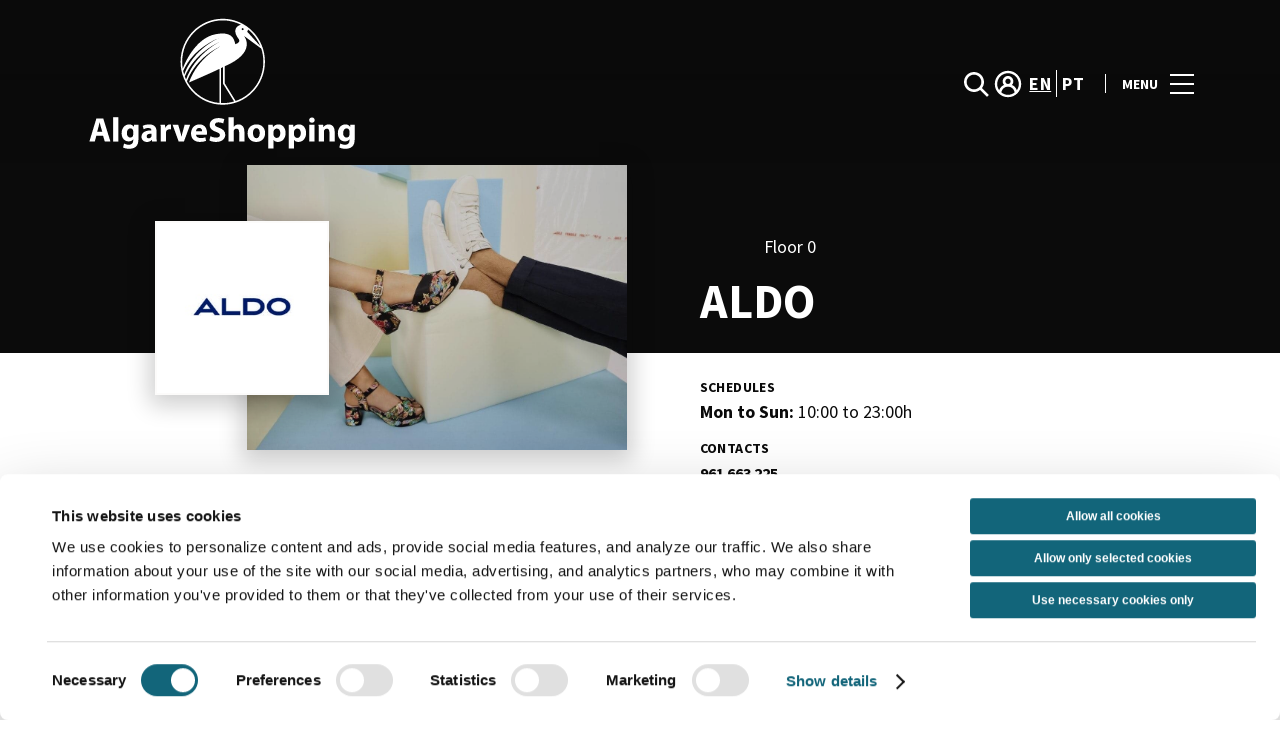

--- FILE ---
content_type: text/html; charset=UTF-8
request_url: https://www.algarveshopping.pt/en/store/aldo-en/
body_size: 1844
content:
<!DOCTYPE html>
<html lang="en">
<head>
    <meta charset="utf-8">
    <meta name="viewport" content="width=device-width, initial-scale=1">
    <title></title>
    <style>
        body {
            font-family: "Arial";
        }
    </style>
    <script type="text/javascript">
    window.awsWafCookieDomainList = [];
    window.gokuProps = {
"key":"AQIDAHjcYu/GjX+QlghicBgQ/7bFaQZ+m5FKCMDnO+vTbNg96AH/fBFvfaA7K+1KaCan9LfqAAAAfjB8BgkqhkiG9w0BBwagbzBtAgEAMGgGCSqGSIb3DQEHATAeBglghkgBZQMEAS4wEQQMC0MccU5LrjWeBYrCAgEQgDs9i1wajYjyIVjI2IzdrlZ4K2f21dKYEHUFtx2cjX7w+A575drMLSELMlZIz+Gywfe6XhEbXsw2JTDb0A==",
          "iv":"D549iQE8XgAACnMs",
          "context":"uyFinG4S0+p0hkNwNQk3xkaPVHc3UTRmNGvRHGIv+8MQkX38sx7mL3PMJiJEhnL4j5GMaLtVpSXGW+0B5KElWos6kMnVpahuHFiGHrU8CLlJ2ztGTf/T2oUBX29JOxpb81lB9Roe+jegZBHtU4yvPgImc2nJW5cZmUVMhL+rcHPtX/zOLnEzSilW5j0rU3xuoHpSclmpTk19x1JXOiJCuICEFRcH0pmJYN0FcpLaXaRJd9jxb5Jz3lpKOlhLRdR9YIh4phredoKLfUubFQ+5eTZgijpcmIHTTvf3vyf4XvnLaLm4i+6lGcFRwLlIJdof3U8tmsE87E6CmuN2j3j8bUS0c8QqB/0HlEeCHI7vxMq80Lt0texTGAAShYK29/hkP4Rn"
};
    </script>
    <script src="https://23073214e99f.82e16d3f.us-east-2.token.awswaf.com/23073214e99f/578fac5a6db9/e919c41c1779/challenge.js"></script>
</head>
<body>
    <div id="challenge-container"></div>
    <script type="text/javascript">
        AwsWafIntegration.saveReferrer();
        AwsWafIntegration.checkForceRefresh().then((forceRefresh) => {
            if (forceRefresh) {
                AwsWafIntegration.forceRefreshToken().then(() => {
                    window.location.reload(true);
                });
            } else {
                AwsWafIntegration.getToken().then(() => {
                    window.location.reload(true);
                });
            }
        });
    </script>
    <noscript>
        <h1>JavaScript is disabled</h1>
        In order to continue, we need to verify that you're not a robot.
        This requires JavaScript. Enable JavaScript and then reload the page.
    </noscript>
</body>
</html>

--- FILE ---
content_type: text/html; charset=UTF-8
request_url: https://www.algarveshopping.pt/en/store/aldo-en/
body_size: 13348
content:
<!DOCTYPE html>
<html lang="en-US">
	<head>
		<meta charset="UTF-8">
		<!-- <meta name="viewport" content="width=device-width, initial-scale=1.0, maximum-scale=1.0, user-scalable=no"> -->
		<meta name="viewport" content="width=device-width, initial-scale=1">

		<meta name='robots' content='index, follow, max-image-preview:large, max-snippet:-1, max-video-preview:-1' />
	<style>img:is([sizes="auto" i], [sizes^="auto," i]) { contain-intrinsic-size: 3000px 1500px }</style>
	<link rel="alternate" href="https://www.algarveshopping.pt/en/store/aldo-en/" hreflang="en" />
<link rel="alternate" href="https://www.algarveshopping.pt/lojas/aldo/" hreflang="pt" />

	<!-- This site is optimized with the Yoast SEO plugin v26.2 - https://yoast.com/wordpress/plugins/seo/ -->
	<title>ALDO - Contact, Opening Hours and Map</title>
	<meta name="description" content="Aldo in AlgarveShopping is a store where you&#039;ll find a variety of shoes, boots, sandals, bags and fashion accessories." />
	<link rel="canonical" href="https://www.algarveshopping.pt/en/store/aldo-en/" />
	<meta property="og:locale" content="en_US" />
	<meta property="og:locale:alternate" content="pt_PT" />
	<meta property="og:type" content="article" />
	<meta property="og:title" content="ALDO - Contact, Opening Hours and Map" />
	<meta property="og:description" content="Aldo in AlgarveShopping is a store where you&#039;ll find a variety of shoes, boots, sandals, bags and fashion accessories." />
	<meta property="og:url" content="https://www.algarveshopping.pt/en/store/aldo-en/" />
	<meta property="og:site_name" content="AlgarveShopping" />
	<meta name="twitter:card" content="summary_large_image" />
	<script type="application/ld+json" class="yoast-schema-graph">{"@context":"https://schema.org","@graph":[{"@type":"WebPage","@id":"https://www.algarveshopping.pt/en/store/aldo-en/","url":"https://www.algarveshopping.pt/en/store/aldo-en/","name":"ALDO - Contact, Opening Hours and Map","isPartOf":{"@id":"https://www.algarveshopping.pt/en/#website"},"datePublished":"2025-04-17T17:06:49+00:00","description":"Aldo in AlgarveShopping is a store where you'll find a variety of shoes, boots, sandals, bags and fashion accessories.","breadcrumb":{"@id":"https://www.algarveshopping.pt/en/store/aldo-en/#breadcrumb"},"inLanguage":"en-US","potentialAction":[{"@type":"ReadAction","target":["https://www.algarveshopping.pt/en/store/aldo-en/"]}]},{"@type":"BreadcrumbList","@id":"https://www.algarveshopping.pt/en/store/aldo-en/#breadcrumb","itemListElement":[{"@type":"ListItem","position":1,"name":"Home","item":"https://www.algarveshopping.pt/en/"},{"@type":"ListItem","position":2,"name":"Stores","item":"https://www.algarveshopping.pt/en/store/"},{"@type":"ListItem","position":3,"name":"ALDO"}]},{"@type":"WebSite","@id":"https://www.algarveshopping.pt/en/#website","url":"https://www.algarveshopping.pt/en/","name":"AlgarveShopping","description":"","potentialAction":[{"@type":"SearchAction","target":{"@type":"EntryPoint","urlTemplate":"https://www.algarveshopping.pt/en/?s={search_term_string}"},"query-input":{"@type":"PropertyValueSpecification","valueRequired":true,"valueName":"search_term_string"}}],"inLanguage":"en-US"}]}</script>
	<!-- / Yoast SEO plugin. -->


<link rel='dns-prefetch' href='//www.google.com' />
<link rel='dns-prefetch' href='//cdnjs.cloudflare.com' />
<link rel='dns-prefetch' href='//sonaesierracms-v2.cdnpservers.net' />
<link href='https://sonaesierracms-v2.cdnpservers.net' rel='preconnect' />
<link rel="alternate" type="application/rss+xml" title="AlgarveShopping &raquo; Feed" href="https://www.algarveshopping.pt/en/feed/" />
<link rel="alternate" type="application/rss+xml" title="AlgarveShopping &raquo; Comments Feed" href="https://www.algarveshopping.pt/en/comments/feed/" />
<link rel='stylesheet' id='sbi_styles-css' href='https://www.algarveshopping.pt/wp-content/plugins/instagram-feed-pro/css/sbi-styles.min.css?ver=6.4' type='text/css' media='all' />
<link rel='stylesheet' id='wp-block-library-css' href='https://www.algarveshopping.pt/wp-includes/css/dist/block-library/style.min.css?ver=6.8.3' type='text/css' media='all' />
<style id='classic-theme-styles-inline-css' type='text/css'>
/*! This file is auto-generated */
.wp-block-button__link{color:#fff;background-color:#32373c;border-radius:9999px;box-shadow:none;text-decoration:none;padding:calc(.667em + 2px) calc(1.333em + 2px);font-size:1.125em}.wp-block-file__button{background:#32373c;color:#fff;text-decoration:none}
</style>
<style id='global-styles-inline-css' type='text/css'>
:root{--wp--preset--aspect-ratio--square: 1;--wp--preset--aspect-ratio--4-3: 4/3;--wp--preset--aspect-ratio--3-4: 3/4;--wp--preset--aspect-ratio--3-2: 3/2;--wp--preset--aspect-ratio--2-3: 2/3;--wp--preset--aspect-ratio--16-9: 16/9;--wp--preset--aspect-ratio--9-16: 9/16;--wp--preset--color--black: #000000;--wp--preset--color--cyan-bluish-gray: #abb8c3;--wp--preset--color--white: #ffffff;--wp--preset--color--pale-pink: #f78da7;--wp--preset--color--vivid-red: #cf2e2e;--wp--preset--color--luminous-vivid-orange: #ff6900;--wp--preset--color--luminous-vivid-amber: #fcb900;--wp--preset--color--light-green-cyan: #7bdcb5;--wp--preset--color--vivid-green-cyan: #00d084;--wp--preset--color--pale-cyan-blue: #8ed1fc;--wp--preset--color--vivid-cyan-blue: #0693e3;--wp--preset--color--vivid-purple: #9b51e0;--wp--preset--gradient--vivid-cyan-blue-to-vivid-purple: linear-gradient(135deg,rgba(6,147,227,1) 0%,rgb(155,81,224) 100%);--wp--preset--gradient--light-green-cyan-to-vivid-green-cyan: linear-gradient(135deg,rgb(122,220,180) 0%,rgb(0,208,130) 100%);--wp--preset--gradient--luminous-vivid-amber-to-luminous-vivid-orange: linear-gradient(135deg,rgba(252,185,0,1) 0%,rgba(255,105,0,1) 100%);--wp--preset--gradient--luminous-vivid-orange-to-vivid-red: linear-gradient(135deg,rgba(255,105,0,1) 0%,rgb(207,46,46) 100%);--wp--preset--gradient--very-light-gray-to-cyan-bluish-gray: linear-gradient(135deg,rgb(238,238,238) 0%,rgb(169,184,195) 100%);--wp--preset--gradient--cool-to-warm-spectrum: linear-gradient(135deg,rgb(74,234,220) 0%,rgb(151,120,209) 20%,rgb(207,42,186) 40%,rgb(238,44,130) 60%,rgb(251,105,98) 80%,rgb(254,248,76) 100%);--wp--preset--gradient--blush-light-purple: linear-gradient(135deg,rgb(255,206,236) 0%,rgb(152,150,240) 100%);--wp--preset--gradient--blush-bordeaux: linear-gradient(135deg,rgb(254,205,165) 0%,rgb(254,45,45) 50%,rgb(107,0,62) 100%);--wp--preset--gradient--luminous-dusk: linear-gradient(135deg,rgb(255,203,112) 0%,rgb(199,81,192) 50%,rgb(65,88,208) 100%);--wp--preset--gradient--pale-ocean: linear-gradient(135deg,rgb(255,245,203) 0%,rgb(182,227,212) 50%,rgb(51,167,181) 100%);--wp--preset--gradient--electric-grass: linear-gradient(135deg,rgb(202,248,128) 0%,rgb(113,206,126) 100%);--wp--preset--gradient--midnight: linear-gradient(135deg,rgb(2,3,129) 0%,rgb(40,116,252) 100%);--wp--preset--font-size--small: 13px;--wp--preset--font-size--medium: 20px;--wp--preset--font-size--large: 36px;--wp--preset--font-size--x-large: 42px;--wp--preset--spacing--20: 0.44rem;--wp--preset--spacing--30: 0.67rem;--wp--preset--spacing--40: 1rem;--wp--preset--spacing--50: 1.5rem;--wp--preset--spacing--60: 2.25rem;--wp--preset--spacing--70: 3.38rem;--wp--preset--spacing--80: 5.06rem;--wp--preset--shadow--natural: 6px 6px 9px rgba(0, 0, 0, 0.2);--wp--preset--shadow--deep: 12px 12px 50px rgba(0, 0, 0, 0.4);--wp--preset--shadow--sharp: 6px 6px 0px rgba(0, 0, 0, 0.2);--wp--preset--shadow--outlined: 6px 6px 0px -3px rgba(255, 255, 255, 1), 6px 6px rgba(0, 0, 0, 1);--wp--preset--shadow--crisp: 6px 6px 0px rgba(0, 0, 0, 1);}:where(.is-layout-flex){gap: 0.5em;}:where(.is-layout-grid){gap: 0.5em;}body .is-layout-flex{display: flex;}.is-layout-flex{flex-wrap: wrap;align-items: center;}.is-layout-flex > :is(*, div){margin: 0;}body .is-layout-grid{display: grid;}.is-layout-grid > :is(*, div){margin: 0;}:where(.wp-block-columns.is-layout-flex){gap: 2em;}:where(.wp-block-columns.is-layout-grid){gap: 2em;}:where(.wp-block-post-template.is-layout-flex){gap: 1.25em;}:where(.wp-block-post-template.is-layout-grid){gap: 1.25em;}.has-black-color{color: var(--wp--preset--color--black) !important;}.has-cyan-bluish-gray-color{color: var(--wp--preset--color--cyan-bluish-gray) !important;}.has-white-color{color: var(--wp--preset--color--white) !important;}.has-pale-pink-color{color: var(--wp--preset--color--pale-pink) !important;}.has-vivid-red-color{color: var(--wp--preset--color--vivid-red) !important;}.has-luminous-vivid-orange-color{color: var(--wp--preset--color--luminous-vivid-orange) !important;}.has-luminous-vivid-amber-color{color: var(--wp--preset--color--luminous-vivid-amber) !important;}.has-light-green-cyan-color{color: var(--wp--preset--color--light-green-cyan) !important;}.has-vivid-green-cyan-color{color: var(--wp--preset--color--vivid-green-cyan) !important;}.has-pale-cyan-blue-color{color: var(--wp--preset--color--pale-cyan-blue) !important;}.has-vivid-cyan-blue-color{color: var(--wp--preset--color--vivid-cyan-blue) !important;}.has-vivid-purple-color{color: var(--wp--preset--color--vivid-purple) !important;}.has-black-background-color{background-color: var(--wp--preset--color--black) !important;}.has-cyan-bluish-gray-background-color{background-color: var(--wp--preset--color--cyan-bluish-gray) !important;}.has-white-background-color{background-color: var(--wp--preset--color--white) !important;}.has-pale-pink-background-color{background-color: var(--wp--preset--color--pale-pink) !important;}.has-vivid-red-background-color{background-color: var(--wp--preset--color--vivid-red) !important;}.has-luminous-vivid-orange-background-color{background-color: var(--wp--preset--color--luminous-vivid-orange) !important;}.has-luminous-vivid-amber-background-color{background-color: var(--wp--preset--color--luminous-vivid-amber) !important;}.has-light-green-cyan-background-color{background-color: var(--wp--preset--color--light-green-cyan) !important;}.has-vivid-green-cyan-background-color{background-color: var(--wp--preset--color--vivid-green-cyan) !important;}.has-pale-cyan-blue-background-color{background-color: var(--wp--preset--color--pale-cyan-blue) !important;}.has-vivid-cyan-blue-background-color{background-color: var(--wp--preset--color--vivid-cyan-blue) !important;}.has-vivid-purple-background-color{background-color: var(--wp--preset--color--vivid-purple) !important;}.has-black-border-color{border-color: var(--wp--preset--color--black) !important;}.has-cyan-bluish-gray-border-color{border-color: var(--wp--preset--color--cyan-bluish-gray) !important;}.has-white-border-color{border-color: var(--wp--preset--color--white) !important;}.has-pale-pink-border-color{border-color: var(--wp--preset--color--pale-pink) !important;}.has-vivid-red-border-color{border-color: var(--wp--preset--color--vivid-red) !important;}.has-luminous-vivid-orange-border-color{border-color: var(--wp--preset--color--luminous-vivid-orange) !important;}.has-luminous-vivid-amber-border-color{border-color: var(--wp--preset--color--luminous-vivid-amber) !important;}.has-light-green-cyan-border-color{border-color: var(--wp--preset--color--light-green-cyan) !important;}.has-vivid-green-cyan-border-color{border-color: var(--wp--preset--color--vivid-green-cyan) !important;}.has-pale-cyan-blue-border-color{border-color: var(--wp--preset--color--pale-cyan-blue) !important;}.has-vivid-cyan-blue-border-color{border-color: var(--wp--preset--color--vivid-cyan-blue) !important;}.has-vivid-purple-border-color{border-color: var(--wp--preset--color--vivid-purple) !important;}.has-vivid-cyan-blue-to-vivid-purple-gradient-background{background: var(--wp--preset--gradient--vivid-cyan-blue-to-vivid-purple) !important;}.has-light-green-cyan-to-vivid-green-cyan-gradient-background{background: var(--wp--preset--gradient--light-green-cyan-to-vivid-green-cyan) !important;}.has-luminous-vivid-amber-to-luminous-vivid-orange-gradient-background{background: var(--wp--preset--gradient--luminous-vivid-amber-to-luminous-vivid-orange) !important;}.has-luminous-vivid-orange-to-vivid-red-gradient-background{background: var(--wp--preset--gradient--luminous-vivid-orange-to-vivid-red) !important;}.has-very-light-gray-to-cyan-bluish-gray-gradient-background{background: var(--wp--preset--gradient--very-light-gray-to-cyan-bluish-gray) !important;}.has-cool-to-warm-spectrum-gradient-background{background: var(--wp--preset--gradient--cool-to-warm-spectrum) !important;}.has-blush-light-purple-gradient-background{background: var(--wp--preset--gradient--blush-light-purple) !important;}.has-blush-bordeaux-gradient-background{background: var(--wp--preset--gradient--blush-bordeaux) !important;}.has-luminous-dusk-gradient-background{background: var(--wp--preset--gradient--luminous-dusk) !important;}.has-pale-ocean-gradient-background{background: var(--wp--preset--gradient--pale-ocean) !important;}.has-electric-grass-gradient-background{background: var(--wp--preset--gradient--electric-grass) !important;}.has-midnight-gradient-background{background: var(--wp--preset--gradient--midnight) !important;}.has-small-font-size{font-size: var(--wp--preset--font-size--small) !important;}.has-medium-font-size{font-size: var(--wp--preset--font-size--medium) !important;}.has-large-font-size{font-size: var(--wp--preset--font-size--large) !important;}.has-x-large-font-size{font-size: var(--wp--preset--font-size--x-large) !important;}
:where(.wp-block-post-template.is-layout-flex){gap: 1.25em;}:where(.wp-block-post-template.is-layout-grid){gap: 1.25em;}
:where(.wp-block-columns.is-layout-flex){gap: 2em;}:where(.wp-block-columns.is-layout-grid){gap: 2em;}
:root :where(.wp-block-pullquote){font-size: 1.5em;line-height: 1.6;}
</style>
<link rel='stylesheet' id='santapress-css' href='https://www.algarveshopping.pt/wp-content/plugins/santapress/public/css/santapress-public-all.min.css?ver=1.7.0' type='text/css' media='all' />
<style id='santapress-inline-css' type='text/css'>
.santapress-post.modal, .sp-modal-iframe.modal { max-width: 500px }
.santapress-post.modal:before { display:none; }
.santapress-post.modal:after { display:none; }
</style>
<link rel='stylesheet' id='sierra-products-css' href='https://www.algarveshopping.pt/wp-content/plugins/sierra-products/public/css/products-public.css?ver=2.4.0' type='text/css' media='all' />
<link rel='stylesheet' id='sonae-styles-css' href='https://www.algarveshopping.pt/wp-content/themes/sonae-sierra/dist/css/main-f6cc1e8694.min.css' type='text/css' media='' />
<link rel='stylesheet' id='video-conferencing-with-zoom-api-css' href='https://www.algarveshopping.pt/wp-content/plugins/video-conferencing-with-zoom-api/assets/public/css/style.min.css?ver=4.6.5' type='text/css' media='all' />
<script type="text/javascript">var SierraAPI = {"root":"https:\/\/www.algarveshopping.pt\/wp-json","nonce":"4384b1dc96","language":"en"};</script><script type="text/javascript" src="https://www.algarveshopping.pt/wp-includes/js/jquery/jquery.min.js?ver=3.7.1" id="jquery-core-js"></script>
<script type="text/javascript" src="https://www.algarveshopping.pt/wp-includes/js/jquery/jquery-migrate.min.js?ver=3.4.1" id="jquery-migrate-js"></script>
<link rel="https://api.w.org/" href="https://www.algarveshopping.pt/wp-json/" /><link rel="alternate" title="JSON" type="application/json" href="https://www.algarveshopping.pt/wp-json/wp/v2/store/30435" /><link rel="EditURI" type="application/rsd+xml" title="RSD" href="https://www.algarveshopping.pt/xmlrpc.php?rsd" />
<meta name="generator" content="WordPress 6.8.3" />
<link rel="alternate" title="oEmbed (JSON)" type="application/json+oembed" href="https://www.algarveshopping.pt/wp-json/oembed/1.0/embed?url=https%3A%2F%2Fwww.algarveshopping.pt%2Fen%2Fstore%2Faldo-en%2F" />
<link rel="alternate" title="oEmbed (XML)" type="text/xml+oembed" href="https://www.algarveshopping.pt/wp-json/oembed/1.0/embed?url=https%3A%2F%2Fwww.algarveshopping.pt%2Fen%2Fstore%2Faldo-en%2F&#038;format=xml" />

<!--BEGIN: TRACKING CODE MANAGER (v2.5.0) BY INTELLYWP.COM IN HEAD//-->
<!-- Matomo -->
<script type="text/javascript">
  var _paq = window._paq = window._paq || [];
  /* tracker methods like "setCustomDimension" should be called before "trackPageView" */
  // Call disableCookies before calling trackPageView 
  _paq.push(['disableCookies']);
  _paq.push(['trackPageView']);
  _paq.push(['enableLinkTracking']);
  (function() {
    var u="https://www.algarveshopping.pt/matomo/";
    _paq.push(['setTrackerUrl', u+'matomo.php']);
    _paq.push(['setSiteId', '4']);
    /* Sierra Piwik */
    var secondaryTrackerUrl = 'https://s.sonaesierra.info/piwik.php';
    var secondaryWebsiteId = 19;
    _paq.push(['addTracker', secondaryTrackerUrl, secondaryWebsiteId]);
    /* END Sierra Piwik */
    var d=document, g=d.createElement('script'), s=d.getElementsByTagName('script')[0];
    g.type='text/javascript'; g.async=true; g.src='//www.algarveshopping.pt/matomo/matomo.js'; s.parentNode.insertBefore(g,s);
  })();
</script>
<!-- End Matomo Code -->
<!-- Google Consent Mode -->
<script>
    window.dataLayer = window.dataLayer || [];
    function gtag() {
        dataLayer.push(arguments);
    }
    gtag("consent", "default", {
        ad_storage: "denied",
        analytics_storage: "denied",
        functionality_storage: "denied",
        personalization_storage: "denied",
        security_storage: "granted",
        wait_for_update: 500,
    });
    gtag("set", "ads_data_redaction", true);
</script>
<!-- End Google Consent Mode -->

<!-- Google Tag Manager -->
<script>(function(w,d,s,l,i){w[l]=w[l]||[];w[l].push({'gtm.start':
new Date().getTime(),event:'gtm.js'});var f=d.getElementsByTagName(s)[0],
j=d.createElement(s),dl=l!='dataLayer'?'&l='+l:'';j.async=true;j.src=
'https://www.googletagmanager.com/gtm.js?id='+i+dl;f.parentNode.insertBefore(j,f);
})(window,document,'script','dataLayer','GTM-MWJB9G9');</script>
<!-- End Google Tag Manager -->
<meta name="google-site-verification" content="yTZjMUzYkDcfvmy1aUSXFy-RV83a8wrRX11RVGqETVQ" />
<!--END: https://wordpress.org/plugins/tracking-code-manager IN HEAD//--><style>
					:root {
						--shopping-color: #12657a;
						--shopping-logo: url("https://www.algarveshopping.pt/wp-content/uploads/sites/19/2023/09/Algarve-Shopping.svg");
						--shopping-logo-dark: url("https://www.algarveshopping.pt/wp-content/uploads/sites/19/2023/09/Algarve-Shopping.svg");
						--shopping-logo-filter: invert(1);
						
					}
				</style>			<script
				id="Cookiebot"
				data-culture="en"
				src="https://consent.cookiebot.com/uc.js"
				data-cbid="7cfb4e00-1e65-43e4-bda0-5c51cf5af33a"
				data-blockingmode="auto"
				type="text/javascript"
			>
			</script>
			      <meta name="onesignal" content="wordpress-plugin"/>
            <script>

      window.OneSignalDeferred = window.OneSignalDeferred || [];

      OneSignalDeferred.push(function(OneSignal) {
        var oneSignal_options = {};
        window._oneSignalInitOptions = oneSignal_options;

        oneSignal_options['serviceWorkerParam'] = { scope: '/' };
oneSignal_options['serviceWorkerPath'] = 'OneSignalSDKWorker.js.php';

        OneSignal.Notifications.setDefaultUrl("https://www.algarveshopping.pt");

        oneSignal_options['wordpress'] = true;
oneSignal_options['appId'] = 'a6151122-2e71-4e50-a8a0-e32138f90095';
oneSignal_options['allowLocalhostAsSecureOrigin'] = true;
oneSignal_options['welcomeNotification'] = { };
oneSignal_options['welcomeNotification']['title'] = "AlgarveShopping";
oneSignal_options['welcomeNotification']['message'] = "Bem-vindo! Fique atento, iremos enviar-lhe as novidades do nosso centro!";
oneSignal_options['path'] = "https://www.algarveshopping.pt/wp-content/plugins/onesignal-free-web-push-notifications/sdk_files/";
oneSignal_options['safari_web_id'] = "web.onesignal.auto.43f3e2d2-3818-43ea-aa50-e469d0e1e106";
oneSignal_options['promptOptions'] = { };
oneSignal_options['promptOptions']['actionMessage'] = "Quer receber todas as novidades do AlgarveShopping?";
oneSignal_options['promptOptions']['acceptButtonText'] = "Sim, aceitar.";
oneSignal_options['promptOptions']['cancelButtonText'] = "Não, obrigado.";
oneSignal_options['promptOptions']['autoAcceptTitle'] = "Aceitar";
              OneSignal.init(window._oneSignalInitOptions);
              OneSignal.Slidedown.promptPush()      });

      function documentInitOneSignal() {
        var oneSignal_elements = document.getElementsByClassName("OneSignal-prompt");

        var oneSignalLinkClickHandler = function(event) { OneSignal.Notifications.requestPermission(); event.preventDefault(); };        for(var i = 0; i < oneSignal_elements.length; i++)
          oneSignal_elements[i].addEventListener('click', oneSignalLinkClickHandler, false);
      }

      if (document.readyState === 'complete') {
           documentInitOneSignal();
      }
      else {
           window.addEventListener("load", function(event){
               documentInitOneSignal();
          });
      }
    </script>
<link rel="icon" href="https://sonaesierracms-v2.cdnpservers.net/wp-content/uploads/sites/19/2017/06/cropped-ALGARVESHOPPING_512x512-1-32x32.png" sizes="32x32" />
<link rel="icon" href="https://sonaesierracms-v2.cdnpservers.net/wp-content/uploads/sites/19/2017/06/cropped-ALGARVESHOPPING_512x512-1-192x192.png" sizes="192x192" />
<link rel="apple-touch-icon" href="https://sonaesierracms-v2.cdnpservers.net/wp-content/uploads/sites/19/2017/06/cropped-ALGARVESHOPPING_512x512-1-180x180.png" />
<meta name="msapplication-TileImage" content="https://sonaesierracms-v2.cdnpservers.net/wp-content/uploads/sites/19/2017/06/cropped-ALGARVESHOPPING_512x512-1-270x270.png" />
	<meta name="generator" content="WP Rocket 3.20.0.3" data-wpr-features="wpr_cdn wpr_desktop" /></head>

	<body class="wp-singular store-template-default single single-store postid-30435 wp-theme-sonae-sierra shopping-logo-lg cookiebot-loading theme">
		
		<div data-rocket-location-hash="6ff48cdc0871899fbb9d5963393ac702" class="cookie-bot-layer js-cookie-bot-layer"></div>		
<header data-rocket-location-hash="0851b2ff72fdcf53d15ae4ee99d0493e" class="header-wrapper">
		<div class="qr-notification d-none" id="js-qr-notification" >
	<div data-rocket-location-hash="a07ea42f7826adb30ee53f29399bc39c" class="container">
		<div class="qr-notification__content">
			<a href="#" class="qr-notification__item" id="js-qr-cookie-link">
				<i class="icon icon--g-location-white"></i>
				<span id="js-qr-cookie-message"></span>
			</a>
			<button type="button" class="qr-notification__item" id="js-qr-cookie-remove">
				<i class="icon icon--g-close icon--invert"></i>
			</button>
		</div>
	</div>
</div>

	<div id="js-header" class="header header--inverted" >
		<div data-rocket-location-hash="986699e66905afe1db1e25b1f5ed2627" class="header__nav container">
			<a href="https://www.algarveshopping.pt/en/" class="header__logo" aria-label="logo"></a>

			<div class="header__menu">
				<div class="header__items" id="js-menu-items">
					<div class="header__item js-modal-open d-none d-md-flex" data-modal="#modal-search">
						<i class="icon icon--g-search-white"></i>
					</div>

					<!-- <a href="#" class="header__item">
						<i class="icon icon--g-cart-white"></i>
					</a> -->

											<div class="header__item d-none d-md-flex js-sh-user-login">
							<a href="https://www.algarveshopping.pt/en/account/login/" aria-label="account">
								<i class="icon icon--g-user-white"></i>
							</a>
							<div class="d-none js-user-loggedin">
								<div class="label-round label-round--low"></div>
								<div class="header__subitem">
									<ul>
										<li>
											<a href="https://www.algarveshopping.pt/en/account/login/">
												My Account											</a>
										</li>
										<li>
											<a href="https://www.algarveshopping.pt/en/account/logout/">
												Logout											</a>
										</li>
									</ul>
								</div>
							</div>
						</div>
					
					<div class="header__item d-none d-md-flex" data-js="aside" data-target="#bookings-aside" style="display: none!important;">
						<i class="icon icon--g-book-white"></i>
						<div data-rocket-location-hash="6ad943c28247c846f9f5481996b5f22a" class="states states--error d-none" data-booking="quantity"></div>
											</div>

												<div class="header__item">
								<a class="lang active" href="https://www.algarveshopping.pt/en/store/aldo-en/">en</a><a class="lang" href="https://www.algarveshopping.pt/lojas/aldo/">pt</a>							</div>
											</div>

				<button class="header__btn d-none d-md-flex" id="js-menu-btn" type="button">
					<div class="header__title">Menu</div>
					<div class="header__toggle">
						<span></span>
						<span></span>
						<span></span>
					</div>
				</button>
			</div>
		</div>

		
<div data-rocket-location-hash="53d4eac1f958d59a8be1ee1020aa1abd" class="aside" id="js-aside">
	<a href="https://www.algarveshopping.pt/en/" class="aside__logo" aria-label="Logo"></a>
	<div class="aside__page">ALDO</div>

	<div class="aside__container" id="js-aside-container">
		<nav id="js-menu-aside" class="menu-aside"><ul id="menu-primary-navigation-en" class="menu"><li id="menu-item-27146" class="menu-item menu-item-type-custom menu-item-object-custom menu-item-has-children menu-item-27146"><a href="https://www.algarveshopping.pt/en/visit/">Visit<span class="expand"></span></a>
<ul class="sub-menu">
	<li id="menu-item-27149" class="menu-item menu-item-type-custom menu-item-object-custom menu-item-27149"><a href="https://www.algarveshopping.pt/en/floor-plan/#/">Center Map</a></li>
	<li id="menu-item-39017" class="menu-item menu-item-type-custom menu-item-object-custom menu-item-39017"><a href="https://www.algarveshopping.pt/en/visit/schedule/">Schedule</a></li>
</ul>
</li>
<li id="menu-item-27144" class="menu-item menu-item-type-custom menu-item-object-custom menu-item-27144"><a href="https://www.algarveshopping.pt/en/store/">Stores</a></li>
<li id="menu-item-27145" class="menu-item menu-item-type-custom menu-item-object-custom menu-item-27145"><a href="https://www.algarveshopping.pt/en/restaurants/">Food</a></li>
<li id="menu-item-38882" class="menu-item menu-item-type-custom menu-item-object-custom menu-item-38882"><a href="https://www.algarveshopping.pt/en/what-to-visit/">Cityguide</a></li>
</ul></nav>	</div>

			<div class="aside__item" id="js-aside-social">
			<div class="aside__title">
				Social networks			</div>

			<ul id="menu-social-menu" class="menu-social"><li id="menu-item-33" class="facebook menu-item menu-item-type-custom menu-item-object-custom menu-item-33"><a target="_blank" href="https://www.facebook.com/algarveshopping.retailpark">Facebook<span class="icon icon--facebook"></span></a></li>
<li id="menu-item-26600" class="instagram menu-item menu-item-type-custom menu-item-object-custom menu-item-26600"><a target="_blank" href="https://www.instagram.com/algarveshopping_retailpark/">Instagram<span class="icon icon--instagram"></span></a></li>
</ul>		</div>
	
	<div class="aside__footer">
					<ul class="menu-lang">
				<li class="menu-lang__item active">
							<a href="https://www.algarveshopping.pt/en/store/aldo-en/">en</a>
						</li><li class="menu-lang__item">
							<a href="https://www.algarveshopping.pt/lojas/aldo/">pt</a>
						</li>			</ul>
			
		<!-- <a href="#" class="link">
			Login and register		</a> -->

		<button class="aside__close" id="js-menu-close" type="button" aria-label="Close">
			<i class="icon icon--g-close"></i>
		</button>
	</div>

</div>

<div data-rocket-location-hash="35a6be985a7d4569d3966eef8014b07c" class="menu-overlay d-none" id="js-menu-overlay"></div>

		<div data-rocket-location-hash="11b7e2d95105c478d292695cc10ac1bd" id="bookings-aside" class="aside aside--bookings" data-token="dfb365d4d9">
	<button class="aside__close" data-aside="close" type="button" aria-label="Close">
		<i class="icon icon--g-close"></i>
	</button>

	<div class="aside__container">
		<div class="entry-label">Services</div>
		<div class="entry-title">Os seus serviços ativos</div>
		<div class="entry-excerpt">At velit ipsum lacus nullam quai. Nisi sagttis hatogue ramcs Vitac kto in ausue nalla ristes.</div>
		<div class="d-flex flex-column gap-3" data-bookings="list"></div>
	</div>

	<div class="aside__footer">
					<a href="https://www.algarveshopping.pt/en/account/services/" class="link d-none" data-bookings="view-bookings">Ver Todos os serviços</a>
							<a href="https://www.algarveshopping.pt/en/servicos/" class="link d-none" data-bookings="view-services">Ver Todos os serviços</a>
			</div>
</div>
<div data-rocket-location-hash="d2a1794e658f0301674fe38563d7ef47" class="menu-overlay d-none" data-target="#bookings-aside"></div>

			</div>
</header>

		<main data-rocket-location-hash="dca9695673c7fc9246f1f4f49b8410cf" class="main" role="main">
<section data-rocket-location-hash="b1a87428b83b9febc7229fdd1aefd16b" class="store-header js-store-header">
	<div data-rocket-location-hash="dc698ac0893bfc80bfd9aa0cf4751fb0" class="store-header__top">
		<div class="content-container-lg">
			<div class="store-header__container">
				<div class="store-images">
	<div class="store-images__container">
		<div data-rocket-location-hash="f9357140ee36883ea6064de5d7279a99" class="container">
			<div class="store-images__logo">
									<img src="https://sonaesierracms-v2.cdnpservers.net/wp-content/uploads/sites/19/2019/11/41c06f97-35c7-4249-86bc-dd9dd48a0c0c.af89b3e0-03ac-49b7-a8aa-5b2a1dda939e.Aldo_.png" alt="">
							</div>
		</div>
	</div>

	<div class="store-images__background">
		<div class="img-wrapper img-wrapper--1x1 img-wrapper--m-16x9">
							<img src="https://sonaesierracms-v2.cdnpservers.net/wp-content/uploads/sites/19/2022/10/store_category_sapatarias.jpg" alt="">
					</div>
	</div>
</div>
				
<div class="store-status">
	<div data-rocket-location-hash="d41813fee4980beb3a7eacb7c0b429fa" class="container">
		<div class="store-status__container">

			
			<div class="capacity-status disabled js-store-status" data-store="30435">
				<i class="icon">
					<div class="label-round label-round--low"></div>
				</i>
				<div class="capacity-status__label">
					Open				</div>
			</div>

							<div class="location">
					Floor 0				</div>
								</div>

		<h1 class="store-status__title">ALDO</h1>
	</div>
</div>
			</div>
		</div>
	</div>

	<div data-rocket-location-hash="470a3623980a4c6fedaca2c623245e7b" class="store-header__bottom">
		<div class="content-container-lg">
			<div class="store-header__container">
				<div data-rocket-location-hash="19de17b88b367759cfdc65eede2d33b8" class="container">
					<div class="store-schedule js-store-schedule">
			<div class="store-schedule__item">
			<div class="card-subtitle">
				Schedules			</div>

			<div class="store-schedule__container">
				<div class="store-schedule__time">
							<div><strong>Mon to Sun:</strong> 10:00 to 23:00h</div> 
						</div>			</div>
		</div>

			
			<div class="store-schedule__item">
			<div class="card-subtitle">
				Contacts			</div>
			<div class="store-schedule__container">
									<a href="tel:961 663 225">
						<strong>961 663 225</strong>
					</a>
				
				
							</div>
		</div>
	
	</div>
				</div>
			</div>
		</div>
	</div>
</section>

<section data-rocket-location-hash="b8197660d5f89c5ee46b3c7ebd75b1a7" class="section store-info store-info--default">
	<div class="container">
		<div class="store-info__container">
			<div class="store-info__content">
				<h2 class="store-info__title">Useful Information</h2>
				<div class="store-info__options">
																<div class="store-info__option">
							<div class="store-info__label">Site</div>
							<a href="http://www.aldoshoes.com/pt/pt" target="_blank">http://www.aldoshoes.com/pt/pt</a>
						</div>
																<div class="store-info__option">
							<div class="store-info__label">Social networks</div>
							<ul>
																	<li>
										<a class="store-info__option" href="https://www.facebook.com/AldoShoesPortugal" target="_blank">
											<i class="icon icon--facebook"></i>
										</a>
									</li>
															</ul>
						</div>
																<div class="store-info__option ms-lg-auto flex-shrink-0">
							<a href="/floor-plan/#/profile?location=826331" class="btn btn--shopping">
								View location							</a>
						</div>
									</div>
									<div class="store-info__option ms-lg-0 mt-3">
						<div class="store-info__label">Categories</div>
													<a href="https://www.algarveshopping.pt/en/store-category/shoe-shop/" class="category">
								Shoe Shop							</a>
											</div>
								<hr>
				<div class="entry-content">
									</div>
			</div>
		</div>
		<div class="mt-24">
			<div class="container">
	<div class="section__label text-center">Map</div>
	<div class="store-info__title text-center mx-auto mb-5">Find your store more easily</div>
	<div class="row g-4">
					<div class="col-12">
				<div class="store-map">
					
		<div id="mappedin-minimap"></div>
		<script type="text/javascript" data-cookieconsent="ignore">
			window.mappedin = {
				clientId:      "5c488e4d40dd31000f80ceb6",
				clientSecret:  "jNtcxDawYvKOHFQE63rlDsydktTR4nBi5fVBu2HhDj0YZvhE",
				venue:         "sonae-sierra-algarveshopping",
				locationId:    "826331",
				fullMapUrl:    "/floor-plan/#/",
				// webAppVersion: "v2",
				// zoom: 6,
			}

			window.mappedin.language = "en";		</script>
		<script id="mappedin-minimap-js" type="text/javascript" src="https://cdn.mappedin.com/minimap2/release/minimap.js" data-cookieconsent="ignore"></script>
						</div>
									<div class="mt-5 text-center">
						<a href="/floor-plan/#/profile?location=826331" class="btn btn--shopping">
							View location						</a>
					</div>
							</div>
					</div>
</div>
		</div>
			</div>
</section>

			<section data-rocket-location-hash="7a22732143cbec6f875fa07d39caecb1" class="section swiper-section" data-aos="fade-up">
				<div class="container">
					<div class="d-flex flex-column align-items-center align-items-md-start">
						<h2 class="section__label">Stores • Related</h2>
						<h3 class="section__title">The best brands for you</h3>
						<a href="https://www.algarveshopping.pt/en/store/" target="_self" class="link">View all stores</a>					</div>
					<div class="swiper swiper--brand">
						<div class="swiper-nav-wrapper">
							<div class="swiper-button-prev"></div>
							<div class="swiper-button-next"></div>
						</div>
						<div class="swiper-wrapper">
							
								<div class="swiper-slide">
									
<div class="brand-card">
	<a
		href="https://www.algarveshopping.pt/en/store/ecco-en/"
		class="brand-card__logo"
		style="background-image:url(https://sonaesierracms-v2.cdnpservers.net/wp-content/uploads/sites/19/2021/07/4d6858b2-5f70-4671-8392-4c9b56f1f6bd.ECCO_.png)"
		target=""
		aria-label="ECCO"
	>
	</a>
	
	
	</div>
								</div>

								
								<div class="swiper-slide">
									
<div class="brand-card">
	<a
		href="https://www.algarveshopping.pt/en/store/jd-sports-en/"
		class="brand-card__logo"
		style="background-image:url(https://sonaesierracms-v2.cdnpservers.net/wp-content/uploads/sites/19/2019/03/e471de96-85e0-43d0-a1f4-430c2913666c.JD-DISC-LOGO-BLK.jpg)"
		target=""
		aria-label="JD SPORTS"
	>
	</a>
	
	
	</div>
								</div>

								
								<div class="swiper-slide">
									
<div class="brand-card">
	<a
		href="https://www.algarveshopping.pt/en/store/skechers-en/"
		class="brand-card__logo"
		style="background-image:url(https://sonaesierracms-v2.cdnpservers.net/wp-content/uploads/sites/19/2019/05/1ab229c3-8bef-45a8-b401-e085519c33b6.skechers.jpg)"
		target=""
		aria-label="SKECHERS"
	>
	</a>
	
	
	</div>
								</div>

														</div>
					</div>
				</div>
			</section>

		
	</main>

	
<div data-rocket-location-hash="288b63e61fff9da4aaf692e5a5cc5d29" class="menu-mobile" id="js-menu-mobile">
	<a href="#" class="menu-mobile__item js-modal-open" data-modal="#modal-search" aria-label="search">
		<i class="icon icon--g-search-white"></i>
	</a>

	<a href="https://www.algarveshopping.pt/en/store/" class="menu-mobile__item">
		<i class="icon icon--store icon--invert"></i>
	</a>

	<div data-rocket-location-hash="ff137c348de5b97dc061537368af88f4" class="header__item" data-js="aside" data-target="#bookings-aside">
		<i class="icon icon--g-book"></i>
		<div class="states states--error d-none" data-booking="quantity"></div>
	</div>

			<a href="https://www.algarveshopping.pt/en/account/login/" class="menu-mobile__item js-sh-user-login" aria-label="login">
			<i class="icon icon--g-user-white"></i>
			<div class="d-none js-user-loggedin">
				<div class="label-round label-round--low"></div>
			</div>
		</a>
	
	<button class="menu-mobile__btn" id="js-menu-mobile-btn" aria-label="menu">
		<span></span>
		<span></span>
		<span></span>
	</button>
</div>

	<footer data-rocket-location-hash="8e5f1a12de9f8038e59a11395565422c" class="footer">
		<div class="container">
			<div data-rocket-location-hash="0c4d585f496f9561495e7ec398b6b402" class="footer__content">
				<div class="footer__divider">
					
<div class="row">
						<div class="col-md-12 col-lg-3">
						<div class="footer__item">
							<div class="footer__title">Questions?</div>
															
								
								
																	<div class="footer__text">
										<i class="icon icon--g-info-white"></i>
										<strong><a href="https://www.algarveshopping.pt/en/visit/contacts/" target="_blank" rel="noopener"><u>CONTACT US</u></a></strong>									</div>
																					</div>
					</div>
									<div class="col-md-12 col-lg-3">
						<div class="footer__item">
							<div class="footer__title">Administration</div>
															
																	<div class="footer__text">
										<i class="icon icon--g-phone-white"></i>
										<a class="footer__contact" href="tel:(+351) 289 105 500">
											(+351) 289 105 500										</a>
									</div>
								
								
																																<div class="footer__text">
										<i class="icon icon--g-e-mail-white"></i>
										<a class="footer__contact" href="mailto:info@adm.algarveshopping.pt">
											info@adm.algarveshopping.pt										</a>
									</div>
								
								
								
																					</div>
					</div>
									<div class="col-md-12 col-lg-3">
						<div class="footer__item">
							<div class="footer__title">Complaints Book</div>
															
								
																	<div class="footer__text">
										<i class="icon icon--g-external-link-white"></i>
										<a class="link link--sm link--white" href="https://www.livroreclamacoes.pt/">
											View Website										</a>
									</div>
								
																					</div>
					</div>
				</div>
					<div class="d-lg-none">
						<div class="footer__item">
	<div class="footer__title">
		Social networks	</div>

	<div class="footer__text">
		<ul id="menu-social-menu-1" class="menu-social"><li class="facebook menu-item menu-item-type-custom menu-item-object-custom menu-item-33"><a target="_blank" href="https://www.facebook.com/algarveshopping.retailpark">Facebook<span class="icon icon--facebook"></span></a></li>
<li class="instagram menu-item menu-item-type-custom menu-item-object-custom menu-item-26600"><a target="_blank" href="https://www.instagram.com/algarveshopping_retailpark/">Instagram<span class="icon icon--instagram"></span></a></li>
</ul>	</div>
</div>
					</div>
				</div>

				<div class="footer__divider">
					<div class="row">
						<div class="col-12 col-lg-3">
															<div class="footer__item">
									<div class="menu-footer js-menu">
										<div class="footer__title menu-footer__dropdown js-menu-dropdown">
											About Us										</div>
										<nav class="menu-footer__container"><ul id="menu-about-us" class="menu"><li id="menu-item-38883" class="menu-item menu-item-type-custom menu-item-object-custom menu-item-38883"><a href="https://www.algarveshopping.pt/en/about/">AlgarveShopping</a></li>
<li id="menu-item-38884" class="menu-item menu-item-type-custom menu-item-object-custom menu-item-38884"><a href="https://www.algarveshopping.pt/en/visit/">Contacts</a></li>
</ul></nav>									</div>
								</div>
													</div>
						<div class="col-12 col-lg-3">
															<div class="footer__item">
									<div class="menu-footer js-menu">
										<div class="footer__title menu-footer__dropdown js-menu-dropdown">
											Useful information										</div>
										<nav class="menu-footer__container"><ul id="menu-useful-information" class="menu"><li id="menu-item-38889" class="menu-item menu-item-type-post_type menu-item-object-page menu-item-38889"><a href="https://www.algarveshopping.pt/en/cookies-policy/">Cookies Policy</a></li>
<li id="menu-item-38890" class="menu-item menu-item-type-post_type menu-item-object-page menu-item-38890"><a href="https://www.algarveshopping.pt/en/personal-data-protection-commitment/">Personal Data Protection Commitment</a></li>
<li id="menu-item-38891" class="menu-item menu-item-type-post_type menu-item-object-page menu-item-38891"><a href="https://www.algarveshopping.pt/en/ombudsman/">Ombudsman</a></li>
<li id="menu-item-38893" class="menu-item menu-item-type-post_type menu-item-object-page menu-item-38893"><a href="https://www.algarveshopping.pt/en/business-with-us/">Business With Us</a></li>
<li id="menu-item-39796" class="menu-item menu-item-type-custom menu-item-object-custom menu-item-39796"><a href="https://www.algarveshopping.pt/en/site-map/">Site Map</a></li>
</ul></nav>									</div>
								</div>
													</div>
						<div class="col-12 col-lg-6">
							<div class="footer__divider footer__divider--col">
															</div>
						</div>

											</div>
				</div>

				<div class="footer__divider order-last">
					<div class="footer__bottom">
						<div class="row w-100 align-items-center">
							<div class="col-12 col-lg-6">
								<a href="https://www.algarveshopping.pt/en/" class="footer__logo" aria-label="Logo"></a>
								<div class="footer__copy">
									© Sierra 2026 All rights reserved								</div>
							</div>
							<div class="col-12 col-lg-3">
								<div class="d-none d-lg-block">
									<div class="footer__item">
	<div class="footer__title">
		Social networks	</div>

	<div class="footer__text">
		<ul id="menu-social-menu-2" class="menu-social"><li class="facebook menu-item menu-item-type-custom menu-item-object-custom menu-item-33"><a target="_blank" href="https://www.facebook.com/algarveshopping.retailpark">Facebook<span class="icon icon--facebook"></span></a></li>
<li class="instagram menu-item menu-item-type-custom menu-item-object-custom menu-item-26600"><a target="_blank" href="https://www.instagram.com/algarveshopping_retailpark/">Instagram<span class="icon icon--instagram"></span></a></li>
</ul>	</div>
</div>
								</div>
							</div>
							<div class="col-12 col-lg-3">
															</div>
						</div>
					</div>
				</div>
			</div>
		</div>
	</footer>


	<div data-rocket-location-hash="66998b7b56738ee8c48a834e8773bd96" class="modal-overlay d-none" id="js-modal-overlay"></div>

	<div
	class="modal-sc modal-sc--light modal-sc--fixed d-none js-modal"
	id="modal-search"
	data-type="fixed"
>
	<div data-rocket-location-hash="fccd97d66a918f83c11eaf38578eb902" class="modal-sc__close js-modal-close">
		<i class="icon icon--g-close-round"></i>
	</div>

	<div data-rocket-location-hash="301047c018d114790d58473a8e4da368" class="modal-search">
		<div data-rocket-location-hash="ae75328a941b95310f481c9bf55c7168" class="modal-search__container">
			<div class="modal-search__title">
				Search			</div>

			
<form
	method="get"
	role="search"
 action="https://www.algarveshopping.pt/en/"
	class="form-search js-form js-autocomplete"
>
	<div class="form-input-group form-input-group--icon form-input-group--light js-form-group">
		<input
			type="text"
			name="s"
			class="js-form-input"
			placeholder="What are you looking for? Store, hours..."
			value=""
		/>

		
		<button type="submit">
			<i class="icon icon--g-arrow-right-white"></i>
		</button>
	</div>

			<div class="form-search-autocomplete js-autocomplete-results"></div>
	</form>

		</div>

			</div>
</div>
<script type="speculationrules">
{"prefetch":[{"source":"document","where":{"and":[{"href_matches":"\/*"},{"not":{"href_matches":["\/wp-*.php","\/wp-admin\/*","\/wp-content\/uploads\/sites\/19\/*","\/wp-content\/*","\/wp-content\/plugins\/*","\/wp-content\/themes\/sonae-sierra\/*","\/*\\?(.+)"]}},{"not":{"selector_matches":"a[rel~=\"nofollow\"]"}},{"not":{"selector_matches":".no-prefetch, .no-prefetch a"}}]},"eagerness":"conservative"}]}
</script>

<!--BEGIN: TRACKING CODE MANAGER (v2.5.0) BY INTELLYWP.COM IN BODY//-->
<!-- Google Tag Manager (noscript) -->
<noscript><iframe src="https://www.googletagmanager.com/ns.html?id=GTM-MWJB9G9" height="0" width="0" style="display:none"></iframe></noscript>
<!-- End Google Tag Manager (noscript) -->
<!--END: https://wordpress.org/plugins/tracking-code-manager IN BODY//--><!-- Custom Feeds for Instagram JS -->
<script type="text/javascript">
var sbiajaxurl = "https://www.algarveshopping.pt/wp-admin/admin-ajax.php";

</script>
<script type="text/javascript" src="https://www.algarveshopping.pt/wp-content/plugins/sierra-forms/src/scripts/popup-gravity-forms.js?ver=2020.11.25" id="popup-gravity-forms-js"></script>
<script type="text/javascript" id="santapress-js-extra">
/* <![CDATA[ */
var data = {"plugin_public_dir_url":"https:\/\/www.algarveshopping.pt\/wp-content\/plugins\/santapress\/public\/","ajaxurl":"https:\/\/www.algarveshopping.pt\/wp-admin\/admin-ajax.php"};
/* ]]> */
</script>
<script type="text/javascript" src="https://www.algarveshopping.pt/wp-content/plugins/santapress/public/js/santapress-public-all.min.js?ver=1.7.0" id="santapress-js"></script>
<script type="text/javascript" id="google-invisible-recaptcha-js-before">
/* <![CDATA[ */
var renderInvisibleReCaptcha = function() {

    for (var i = 0; i < document.forms.length; ++i) {
        var form = document.forms[i];
        var holder = form.querySelector('.inv-recaptcha-holder');

        if (null === holder) continue;
		holder.innerHTML = '';

         (function(frm){
			var cf7SubmitElm = frm.querySelector('.wpcf7-submit');
            var holderId = grecaptcha.render(holder,{
                'sitekey': '6LdrWakUAAAAAL6iB2TEWuxTnNKFJxfXmEpmc25M', 'size': 'invisible', 'badge' : 'bottomright',
                'callback' : function (recaptchaToken) {
					if((null !== cf7SubmitElm) && (typeof jQuery != 'undefined')){jQuery(frm).submit();grecaptcha.reset(holderId);return;}
					 HTMLFormElement.prototype.submit.call(frm);
                },
                'expired-callback' : function(){grecaptcha.reset(holderId);}
            });

			if(null !== cf7SubmitElm && (typeof jQuery != 'undefined') ){
				jQuery(cf7SubmitElm).off('click').on('click', function(clickEvt){
					clickEvt.preventDefault();
					grecaptcha.execute(holderId);
				});
			}
			else
			{
				frm.onsubmit = function (evt){evt.preventDefault();grecaptcha.execute(holderId);};
			}


        })(form);
    }
};
/* ]]> */
</script>
<script type="text/javascript" async defer src="https://www.google.com/recaptcha/api.js?onload=renderInvisibleReCaptcha&amp;render=explicit" id="google-invisible-recaptcha-js"></script>
<script type="text/javascript" id="pll_cookie_script-js-after">
/* <![CDATA[ */
(function() {
				var expirationDate = new Date();
				expirationDate.setTime( expirationDate.getTime() + 31536000 * 1000 );
				document.cookie = "pll_language=en; expires=" + expirationDate.toUTCString() + "; path=/; secure; SameSite=Lax";
			}());
/* ]]> */
</script>
<script type="text/javascript" src="https://cdnjs.cloudflare.com/ajax/libs/Chart.js/3.9.1/chart.min.js?ver=3.9.1" id="sierra-capacity-charts-js"></script>
<script type="text/javascript" src="https://www.algarveshopping.pt/wp-includes/js/jquery/ui/core.min.js?ver=1.13.3" id="jquery-ui-core-js"></script>
<script type="text/javascript" src="https://www.algarveshopping.pt/wp-includes/js/jquery/ui/datepicker.min.js?ver=1.13.3" id="jquery-ui-datepicker-js"></script>
<script type="text/javascript" id="jquery-ui-datepicker-js-after">
/* <![CDATA[ */
jQuery(function(jQuery){jQuery.datepicker.setDefaults({"closeText":"Close","currentText":"Today","monthNames":["January","February","March","April","May","June","July","August","September","October","November","December"],"monthNamesShort":["Jan","Feb","Mar","Apr","May","Jun","Jul","Aug","Sep","Oct","Nov","Dec"],"nextText":"Next","prevText":"Previous","dayNames":["Sunday","Monday","Tuesday","Wednesday","Thursday","Friday","Saturday"],"dayNamesShort":["Sun","Mon","Tue","Wed","Thu","Fri","Sat"],"dayNamesMin":["S","M","T","W","T","F","S"],"dateFormat":"MM d, yy","firstDay":1,"isRTL":false});});
/* ]]> */
</script>
<script type="text/javascript" src="https://www.algarveshopping.pt/wp-content/themes/sonae-sierra/dist/js/vendor-6c00b045dd.min.js" id="sonae-vendor-js"></script>
<script type="text/javascript" id="sonae-scripts-js-extra">
/* <![CDATA[ */
var SonaeSierra = {"restUrl":"https:\/\/www.algarveshopping.pt\/wp-json\/","url":"https:\/\/www.algarveshopping.pt\/wp-admin\/admin-ajax.php","nonce":"8e62a7bf5c","acceptCookiesPreventReload":"1","theme_url":"https:\/\/www.algarveshopping.pt\/wp-content\/themes\/sonae-sierra","loyalty_compression":"","img_invasion_images":null,"img_invasion_placeholders":null,"current_lang":"en","langs":["en","pt"]};
var SonaeSierraI18n = {"only_pt_numbers_allowed":"Only portugese numbers without a country code are allowed.","check_phone_number":"Incorrect phone number, please check the number and try again.","qr_code_consent_allowed":"Please accept the consent","consent_error":"Consent could not be registered, try again later","qr_send_sms_error":"The SMS could not be sent, try again later","location_find_your_car":"Don't wait, Find Your car now!","location_ask_feedback":"Please leave your feedback!","location_cookie_removed":"Map Directions removed succesfully!","location_remove_confirm":"Are you sure you want to delete the location information?","capacity_chart_low":"Low Traffic","capacity_chart_medium":"Medium Traffic","capacity_chart_high":"High Traffic","capacity_chart_weekly_avg":"Weekly Average","gallery_poll_success":"Thank you for voting. You will receive a confirmation link in your email to validate your vote.","gallery_poll_already_voted":"You have already voted.","recaptcha_failure":"The CAPTCHA was not confirmed.","ajax_error_response":"Something unexpected happened. Please try again later.","loyalty_verify_button":"","loyalty_next_button":"","loyalty_previous_button":"","loyalty_edit_button":"","loyalty_verify_msg":"","loyalty_edit_msg":"","loyalty_verified_msg":"","monday":"Monday","tuesday":"Tuesday","wednesday":"Wednesday","thursday":"Thursday","friday":"Friday","saturday":"Saturday","sunday":"Sunday","january":"Jan","february":"Feb","march":"Mar","april":"Apr","may":"May","june":"Jun","july":"Jul","august":"Aug","september":"Sep","october":"Oct","november":"Nov","december":"Dec","messages":{"required":"This field is required","email":"This field requires a valid e-mail address","number":"This field requires a number","integer":"This field requires an integer value","url":"This field requires a valid website URL","tel":"This field requires a valid telephone number","maxlength":"This fields length must be < ${1}","minlength":"This fields length must be > ${1}","min":"Minimum value for this field is ${1}","max":"Maximum value for this field is ${1}","pattern":"Please match the requested format","equals":"The two fields do not match","default":"Please enter a correct value"},"phone":"This field requires a valid telephone number","non_alpha":"Passwords must have at least one non alphanumeric character.","uppercase":"Passwords must have at least one uppercase (A-Z)","error":"An error has occurred. Please try again later","time_slot":"Please select a time slot","ars_booking":{"out_stock":"Out of stock","available_slots":"{1} Slots available","status":{"initial":"Initial","waiting_payment":"Waiting Payment","locked":"Locked","canceled":"Canceled","paid":"Paid","finished":"Finished","started":"Started"},"date":"Date","hours":"Hours","location":"Location","view_booking":"View Booking","cancel_booking":"Cancel Booking","no_bookings":"No bookings found"}};
var ThemeGoogle = {"recaptcha":{"siteKey":"6LdrWakUAAAAAL6iB2TEWuxTnNKFJxfXmEpmc25M"}};
/* ]]> */
</script>
<script type="text/javascript" src="https://www.algarveshopping.pt/wp-content/themes/sonae-sierra/dist/js/main-6ffdce0c05.min.js" id="sonae-scripts-js"></script>
<script type="text/javascript" src="https://www.google.com/recaptcha/api.js?render=6LdrWakUAAAAAL6iB2TEWuxTnNKFJxfXmEpmc25M" id="google-recaptcha-js"></script>
<script type="text/javascript" src="https://cdn.onesignal.com/sdks/web/v16/OneSignalSDK.page.js?ver=1.0.0" id="remote_sdk-js" defer="defer" data-wp-strategy="defer"></script>

	<script>var rocket_beacon_data = {"ajax_url":"https:\/\/www.algarveshopping.pt\/wp-admin\/admin-ajax.php","nonce":"8cf787bd3a","url":"https:\/\/www.algarveshopping.pt\/en\/store\/aldo-en","is_mobile":true,"width_threshold":393,"height_threshold":830,"delay":500,"debug":null,"status":{"atf":true,"lrc":true,"preconnect_external_domain":true},"elements":"img, video, picture, p, main, div, li, svg, section, header, span","lrc_threshold":1800,"preconnect_external_domain_elements":["link","script","iframe"],"preconnect_external_domain_exclusions":["static.cloudflareinsights.com","rel=\"profile\"","rel=\"preconnect\"","rel=\"dns-prefetch\"","rel=\"icon\""]}</script><script data-name="wpr-wpr-beacon" src='https://www.algarveshopping.pt/wp-content/plugins/wp-rocket/assets/js/wpr-beacon.min.js' async></script></body>
</html>

<!-- This website is like a Rocket, isn't it? Performance optimized by WP Rocket. Learn more: https://wp-rocket.me - Debug: cached@1769603524 -->

--- FILE ---
content_type: image/svg+xml
request_url: https://www.algarveshopping.pt/wp-content/uploads/sites/19/2023/09/Algarve-Shopping.svg
body_size: 3382
content:
<svg width="274" height="135" viewBox="0 0 274 135" fill="none" xmlns="http://www.w3.org/2000/svg">
<g clip-path="url(#clip0_411_941)">
<g clip-path="url(#clip1_411_941)">
<mask id="mask0_411_941" style="mask-type:luminance" maskUnits="userSpaceOnUse" x="-1" y="0" width="275" height="135">
<path d="M273.855 0H-0.5V135H273.855V0Z" fill="white"/>
</mask>
<g mask="url(#mask0_411_941)">
<path d="M136.768 88.7537C160.06 88.7537 178.952 69.5231 178.952 45.7495C178.952 22.0077 160.06 2.74536 136.768 2.74536C113.475 2.74536 94.5822 22.0077 94.5822 45.7495C94.5822 69.5231 113.475 88.7537 136.768 88.7537ZM136.768 87.124C136.183 87.124 135.604 87.124 135.019 87.0916V52.0712L137.086 51.0911V67.7706L148.093 85.4888C144.484 86.5592 140.695 87.124 136.768 87.124ZM161.894 13.2528C167.394 17.7048 171.736 23.5526 174.409 30.2571L161.277 15.7715C161.282 15.7715 162.069 14.7653 161.894 13.2528ZM156.622 12.0919C157.206 12.0919 157.642 12.5658 157.642 13.13C157.642 13.6948 157.206 14.1368 156.622 14.1368C156.069 14.1368 155.633 13.6892 155.633 13.13C155.633 12.5714 156.069 12.0919 156.622 12.0919ZM157.876 19.7503C158.982 20.6979 169.897 28.6542 175.254 32.5688C176.619 36.7228 177.353 41.1479 177.353 45.7439C177.353 63.9951 165.768 79.4925 149.665 84.9831L138.718 67.265V50.2869C170.365 36.6374 159.04 21.0869 157.876 19.7503ZM96.1823 45.7495C96.1823 22.8974 114.352 4.37503 136.768 4.37503C143.346 4.37503 149.548 5.97789 155.022 8.79521C151.818 9.32762 146.461 12.8638 151.005 20.6075C151.005 20.6075 151.674 21.6193 152.051 22.0614C155.426 26.0077 150.829 27.552 150.829 27.552C150.771 27.6106 149.431 28.1748 149.288 28.1748C148.587 25.4161 148.443 25.2085 148.443 25.2085C146.61 18.4454 140.206 16.1287 129.46 18.2322C108.905 22.2104 97.9572 48.8649 96.7665 52.7526C96.3839 50.4677 96.1823 48.1248 96.1823 45.7495ZM97.2026 54.9521C107.22 31.8338 132.489 22.216 132.489 22.216C132.489 22.216 107.071 33.2558 98.1644 58.6055C97.7818 57.4122 97.4627 56.1984 97.2026 54.9521ZM98.8288 60.4427C108.554 36.8767 133.095 26.1299 133.095 26.1299C133.095 26.1299 108.958 38.1816 100.083 63.4409C99.6152 62.4608 99.1797 61.449 98.8288 60.4427ZM100.96 65.2195C110.132 40.5569 135.11 30.0495 135.11 30.0495C135.11 30.0495 111.817 41.1479 102.968 66.4982C102.968 66.4982 124.396 57.2688 133.419 52.8748V86.98C120.086 85.8828 108.618 78.2251 102.007 67.1266C101.624 66.4982 101.279 65.8748 100.96 65.2195Z" fill="white"/>
<path d="M10.388 119.642L8.75649 125.585H3.35712L10.4092 102.435H17.2435L24.4337 125.585H18.8058L17.0309 119.642H10.388ZM16.255 115.744L14.8148 110.823C14.4162 109.454 14.007 107.718 13.6563 106.365H13.5819C13.2418 107.729 12.8963 109.486 12.5244 110.828L11.1426 115.744H16.255Z" fill="white"/>
<path d="M27.1227 101.199H32.3466V125.585H27.1227V101.199Z" fill="white"/>
<path d="M52.5676 108.778C52.488 109.864 52.4245 111.286 52.4245 113.789V123.147C52.4245 126.374 51.7763 129.021 49.8732 130.703C48.0349 132.301 45.542 132.769 43.0766 132.769C40.8606 132.769 38.5487 132.317 37.0447 131.481L38.081 127.519C39.1333 128.126 40.9775 128.776 42.9385 128.776C45.4039 128.776 47.2908 127.455 47.2908 124.35V123.269H47.2218C46.2382 124.643 44.6281 125.436 42.694 125.436C38.5593 125.436 35.5992 122.065 35.5992 117.251C35.5992 111.829 39.0854 108.395 43.1985 108.395C45.5053 108.395 46.9399 109.401 47.7953 110.78H47.8644L48.0398 108.773H52.5676V108.778ZM47.2112 115.627C47.2112 115.291 47.1788 114.945 47.1048 114.663C46.7433 113.278 45.7498 112.351 44.299 112.351C42.4016 112.351 40.8867 114.087 40.8867 117.139C40.8867 119.642 42.1253 121.602 44.2878 121.602C45.6378 121.602 46.7116 120.713 47.0569 119.493C47.1683 119.094 47.2056 118.545 47.2056 118.109V115.627H47.2112Z" fill="white"/>
<path d="M66.1507 125.59L65.8428 123.918H65.7314C64.6365 125.255 62.925 125.969 60.9374 125.969C57.5207 125.969 55.5168 123.514 55.5168 120.824C55.5168 116.446 59.4281 114.37 65.3644 114.375V114.162C65.3644 113.267 64.886 111.989 62.293 111.994C60.5815 111.994 58.7855 112.575 57.6694 113.251L56.7076 109.907C57.8765 109.236 60.1616 108.4 63.228 108.4C68.8134 108.4 70.5777 111.707 70.5777 115.653V121.517C70.5777 123.12 70.663 124.643 70.8434 125.59H66.1507ZM65.5187 117.64C62.7764 117.623 60.6506 118.289 60.6506 120.292C60.6506 121.645 61.5327 122.305 62.7235 122.305C63.9988 122.305 65.0776 121.453 65.4229 120.372C65.5025 120.1 65.5187 119.775 65.5187 119.477V117.64Z" fill="white"/>
<path d="M74.7019 114.316C74.7019 111.851 74.6596 110.221 74.5638 108.773H79.0437L79.2347 111.883H79.3622C80.2232 109.422 82.2638 108.395 83.89 108.395C84.374 108.395 84.6185 108.405 85.0061 108.49V113.406C84.6023 113.321 84.1824 113.262 83.5982 113.262C81.6796 113.262 80.3719 114.279 80.0216 115.914C79.9576 116.244 79.9258 116.655 79.9258 117.075V125.58H74.7019V114.316Z" fill="white"/>
<path d="M92.2338 108.778L94.4921 116.596C94.9015 118.012 95.1939 119.338 95.4539 120.686H95.5659C95.8259 119.296 96.1134 118.039 96.496 116.596L98.6479 108.778H104.132L97.8883 125.59H92.6855L86.5844 108.778H92.2338Z" fill="white"/>
<path d="M110.015 118.865C110.17 121.032 112.311 122.065 114.745 122.065C116.51 122.065 117.955 121.831 119.363 121.352L120.065 124.888C118.327 125.596 116.233 125.953 113.985 125.953C108.304 125.953 105.041 122.635 105.041 117.395C105.041 113.123 107.698 108.4 113.496 108.4C118.933 108.4 120.989 112.633 120.989 116.793C120.989 117.703 120.894 118.476 120.803 118.865H110.015ZM116.138 115.281C116.148 114.024 115.584 111.872 113.215 111.872C111.009 111.872 110.117 113.89 109.973 115.281H116.138Z" fill="white"/>
<path d="M124.455 120.185C125.837 120.931 128.01 121.639 130.247 121.639C132.644 121.639 133.919 120.643 133.919 119.114C133.919 117.692 132.819 116.856 130.051 115.876C126.197 114.508 123.678 112.404 123.678 109.022C123.678 105.076 126.984 102.073 132.415 102.073C135.051 102.073 136.954 102.595 138.314 103.239L137.161 107.436C136.247 106.999 134.584 106.338 132.341 106.338C130.066 106.338 128.983 107.393 128.983 108.575C128.983 110.045 130.263 110.695 133.26 111.829C137.353 113.363 139.245 115.488 139.245 118.763C139.245 122.629 136.289 125.947 129.928 125.947C127.309 125.947 124.688 125.233 123.402 124.509L124.455 120.185Z" fill="white"/>
<path d="M142.47 101.199H147.694V110.801H147.763C148.31 110.066 148.975 109.507 149.804 109.065C150.579 108.644 151.552 108.399 152.519 108.399C155.851 108.399 158.397 110.71 158.397 115.781V125.59H153.173V116.356C153.173 114.141 152.413 112.628 150.479 112.628C149.086 112.628 148.236 113.517 147.864 114.476C147.731 114.79 147.694 115.237 147.694 115.616V125.59H142.47V101.199Z" fill="white"/>
<path d="M179.102 117.011C179.102 123.157 174.76 125.963 170.258 125.963C165.38 125.963 161.596 122.731 161.596 117.299C161.596 111.872 165.167 108.395 170.561 108.395C175.689 108.4 179.102 111.936 179.102 117.011ZM166.974 117.187C166.974 120.057 168.186 122.236 170.407 122.236C172.443 122.236 173.728 120.196 173.728 117.16C173.728 114.678 172.777 112.133 170.413 112.133C167.92 112.133 166.974 114.695 166.974 117.187Z" fill="white"/>
<path d="M182.332 114.423C182.332 112.213 182.269 110.349 182.194 108.773H186.728L186.972 111.127H187.041C188.285 109.353 190.192 108.395 192.627 108.395C196.298 108.395 199.599 111.595 199.599 116.958C199.599 123.088 195.704 125.963 191.967 125.963C189.964 125.963 188.359 125.154 187.62 124.046H187.551V132.386H182.332V114.423ZM187.546 118.39C187.546 118.784 187.578 119.147 187.652 119.483C187.987 120.883 189.193 121.964 190.702 121.964C192.956 121.964 194.3 120.063 194.3 117.208C194.3 114.535 193.104 112.495 190.783 112.495C189.305 112.495 187.982 113.614 187.663 115.137C187.583 115.435 187.546 115.754 187.546 116.069V118.39Z" fill="white"/>
<path d="M202.83 114.423C202.83 112.213 202.766 110.349 202.692 108.773H207.225L207.469 111.127H207.538C208.782 109.353 210.69 108.395 213.124 108.395C216.796 108.395 220.096 111.595 220.096 116.958C220.096 123.088 216.201 125.963 212.465 125.963C210.461 125.963 208.856 125.154 208.117 124.046H208.048V132.386H202.83V114.423ZM208.043 118.39C208.043 118.784 208.075 119.147 208.15 119.483C208.484 120.883 209.691 121.964 211.2 121.964C213.453 121.964 214.798 120.063 214.798 117.208C214.798 114.535 213.602 112.495 211.28 112.495C209.802 112.495 208.479 113.614 208.16 115.137C208.081 115.435 208.043 115.754 208.043 116.069V118.39Z" fill="white"/>
<path d="M228.7 104.107C228.705 105.561 227.632 106.717 225.894 106.717C224.242 106.717 223.173 105.561 223.178 104.107C223.173 102.616 224.268 101.492 225.942 101.492C227.626 101.492 228.678 102.611 228.7 104.107ZM223.327 125.59V108.778H228.551V125.59H223.327Z" fill="white"/>
<path d="M232.718 114.146C232.718 112.053 232.653 110.279 232.579 108.778H237.102L237.346 111.105H237.457C238.132 110.024 239.844 108.4 242.644 108.4C246.072 108.4 248.649 110.69 248.649 115.637V125.59H243.425V116.271C243.425 114.104 242.655 112.623 240.774 112.623C239.339 112.623 238.488 113.63 238.128 114.599C237.994 114.923 237.946 115.424 237.946 115.893V125.596H232.723V114.146H232.718Z" fill="white"/>
<path d="M268.823 108.778C268.743 109.864 268.679 111.286 268.679 113.789V123.147C268.679 126.374 268.031 129.021 266.129 130.703C264.29 132.301 261.797 132.769 259.331 132.769C257.115 132.769 254.804 132.317 253.3 131.481L254.336 127.519C255.388 128.126 257.232 128.776 259.193 128.776C261.659 128.776 263.546 127.455 263.546 124.35V123.269H263.476C262.494 124.643 260.883 125.436 258.949 125.436C254.814 125.436 251.854 122.065 251.854 117.251C251.854 111.829 255.34 108.395 259.454 108.395C261.76 108.395 263.195 109.401 264.051 110.78H264.12L264.295 108.773H268.823V108.778ZM263.466 115.627C263.466 115.291 263.434 114.945 263.36 114.663C262.998 113.278 262.005 112.351 260.554 112.351C258.656 112.351 257.142 114.087 257.142 117.139C257.142 119.642 258.38 121.602 260.543 121.602C261.893 121.602 262.966 120.713 263.312 119.493C263.424 119.094 263.461 118.545 263.461 118.109V115.627H263.466Z" fill="white"/>
</g>
</g>
</g>
<defs>
<clipPath id="clip0_411_941">
<rect width="274" height="135" fill="white"/>
</clipPath>
<clipPath id="clip1_411_941">
<rect width="274.355" height="135" fill="white" transform="translate(-0.5)"/>
</clipPath>
</defs>
</svg>
